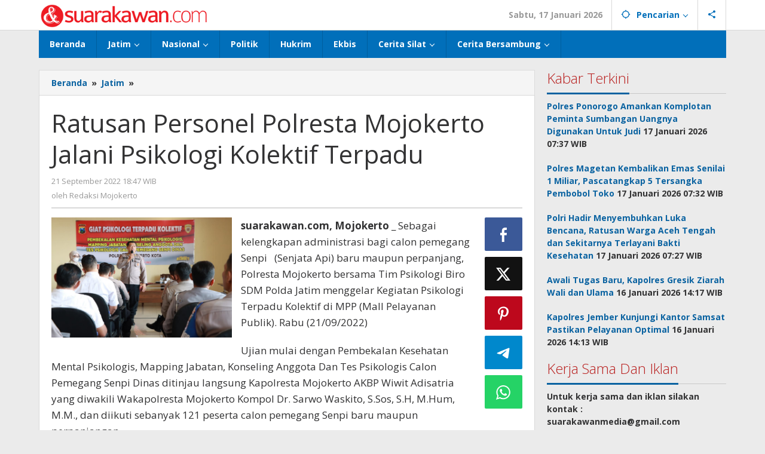

--- FILE ---
content_type: text/html; charset=UTF-8
request_url: https://suarakawan.com/ratusan-personel-polresta-mojokerto-jalani-psikologi-kolektif-terpadu/
body_size: 13866
content:
<!DOCTYPE html>
<html lang="id" itemscope itemtype="https://schema.org/BlogPosting">
<head itemscope="itemscope" itemtype="https://schema.org/WebSite">
<meta charset="UTF-8">
<meta name="viewport" content="width=device-width, initial-scale=1">
<link rel="profile" href="http://gmpg.org/xfn/11">

<title>Ratusan Personel Polresta Mojokerto Jalani Psikologi Kolektif Terpadu &#8211; SuaraKawan.com</title>
<meta name='robots' content='max-image-preview:large' />
	<style>img:is([sizes="auto" i], [sizes^="auto," i]) { contain-intrinsic-size: 3000px 1500px }</style>
	<link rel='dns-prefetch' href='//fonts.googleapis.com' />
<link rel='stylesheet' id='majalahpro-core-css' href='https://suarakawan.com/wp-content/plugins/majalahpro-core/css/majalahpro-core.css?ver=1.2.9' type='text/css' media='all' />
<link rel='stylesheet' id='majalahpro-fonts-css' href='https://fonts.googleapis.com/css?family=Open+Sans%3Aregular%2Citalic%2C700%2C300%26subset%3Dlatin%2C&#038;ver=1.3.0' type='text/css' media='all' />
<link rel='stylesheet' id='majalahpro-style-css' href='https://suarakawan.com/wp-content/themes/majalahpro-child/style.css?ver=1.3.0' type='text/css' media='all' />
<style id='majalahpro-style-inline-css' type='text/css'>
body{color:#323233;font-family:"Open Sans",arial,sans-serif;}kbd,a.button,button,.button,button.button,input[type="button"],input[type="reset"],input[type="submit"],#infinite-handle span,ol.comment-list li div.reply .comment-reply-link,#cancel-comment-reply-link,.tagcloud a,.tagcloud ul,ul.page-numbers li span.page-numbers,.prevnextpost-links a .prevnextpost,.page-links .page-link-number,.sidr,#navigationamp,.firstpage-title,.gmr-ajax-tab > li > a.js-tabs__title-active,.gmr-ajax-tab > li > a.js-tabs__title-active:focus,.gmr-ajax-tab > li > a.js-tabs__title-active:hover,#secondary-slider .splide__slide.is-active{background-color:#0b63a1;}#primary-menu .sub-menu-search,#primary-menu .sub-menu,#primary-menu .children,.gmr-ajax-loader{border-bottom-color:#0b63a1;}blockquote,a.button,button,.button,button.button,input[type="button"],input[type="reset"],input[type="submit"],.gmr-theme div.sharedaddy h3.sd-title:before,.bypostauthor > .comment-body,ol.comment-list li .comment-meta:after,.widget-title span{border-color:#0b63a1;}.gmr-meta-topic a,h3.widget-title,h3.related-title,.gmr-owl-carousel .gmr-slide-topic a,.gmr-module-slide-topic a{color:#b9201f;}#secondary-slider{border-top-color:#b9201f;}.gmr-owl-carousel .gmr-slide-topic a,.gmr-firstbox-content{border-color:#b9201f;}a{color:#0b63a1;}.gmr-secondmenu #primary-menu > li.page_item_has_children > a:after,.gmr-secondmenu #primary-menu > li.menu-item-has-children > a:after,.gmr-secondmenu #primary-menu .sub-menu-search > li.page_item_has_children > a:after,.gmr-secondmenu #primary-menu .sub-menu-search > li.menu-item-has-children > a:after,.gmr-secondmenu #primary-menu .sub-menu > li.page_item_has_children > a:after,.gmr-secondmenu #primary-menu .sub-menu > li.menu-item-has-children > a:after,.gmr-secondmenu #primary-menu .children > li.page_item_has_children > a:after,.gmr-secondmenu #primary-menu .children > li.menu-item-has-children > a:after{border-color:#0b63a1;}a:hover,a:focus,a:active{color:#0b63a1;}.gmr-topnavmenu #primary-menu > li.page_item_has_children:hover > a:after,.gmr-topnavmenu #primary-menu > li.menu-item-has-children:hover > a:after{border-color:#0b63a1;}.site-title a{color:#0b63a1;}.site-description{color:#999999;}.gmr-logo{margin-top:3px;}.gmr-menuwrap,.gmr-sticky .top-header.sticky-menu,.gmr-mainmenu #primary-menu .sub-menu,.gmr-mainmenu #primary-menu .children{background-color:#016fba;}#gmr-responsive-menu,.gmr-mainmenu #primary-menu > li > a{color:#ffffff;}.gmr-mainmenu #primary-menu > li.menu-border > a span,.gmr-mainmenu #primary-menu > li.page_item_has_children > a:after,.gmr-mainmenu #primary-menu > li.menu-item-has-children > a:after,.gmr-mainmenu #primary-menu .sub-menu-search > li.page_item_has_children > a:after,.gmr-mainmenu #primary-menu .sub-menu-search > li.menu-item-has-children > a:after,.gmr-mainmenu #primary-menu .sub-menu > li.page_item_has_children > a:after,.gmr-mainmenu #primary-menu .sub-menu > li.menu-item-has-children > a:after,.gmr-mainmenu #primary-menu .children > li.page_item_has_children > a:after,.gmr-mainmenu #primary-menu .children > li.menu-item-has-children > a:after{border-color:#ffffff;}#gmr-responsive-menu:hover,.gmr-mainmenu #primary-menu > li:hover > a,.gmr-mainmenu #primary-menu .current-menu-item > a,.gmr-mainmenu #primary-menu .current-menu-ancestor > a,.gmr-mainmenu #primary-menu .current_page_item > a,.gmr-mainmenu #primary-menu .current_page_ancestor > a,.gmr-mainmenu .search-trigger .gmr-icon:hover{color:#ffffff;}.gmr-mainmenu #primary-menu > li.menu-border:hover > a span,.gmr-mainmenu #primary-menu > li.menu-border.current-menu-item > a span,.gmr-mainmenu #primary-menu > li.menu-border.current-menu-ancestor > a span,.gmr-mainmenu #primary-menu > li.menu-border.current_page_item > a span,.gmr-mainmenu #primary-menu > li.menu-border.current_page_ancestor > a span,.gmr-mainmenu #primary-menu > li.page_item_has_children:hover > a:after,.gmr-mainmenu #primary-menu > li.menu-item-has-children:hover > a:after{border-color:#ffffff;}.gmr-mainmenu #primary-menu > li:hover > a,.gmr-mainmenu #primary-menu .current-menu-item > a,.gmr-mainmenu #primary-menu .current-menu-ancestor > a,.gmr-mainmenu #primary-menu .current_page_item > a,.gmr-mainmenu #primary-menu .current_page_ancestor > a{background-color:#0b63a1;}.gmr-topnavwrap{background-color:#ffffff;}#gmr-topnavresponsive-menu svg,.gmr-topnavmenu #primary-menu > li > a,.gmr-social-icon ul > li > a,.search-trigger .gmr-icon{color:#016fba;}.gmr-topnavmenu #primary-menu > li.menu-border > a span,.gmr-topnavmenu #primary-menu > li.page_item_has_children > a:after,.gmr-topnavmenu #primary-menu > li.menu-item-has-children > a:after,.gmr-topnavmenu #primary-menu .sub-menu-search > li.page_item_has_children > a:after,.gmr-topnavmenu #primary-menu .sub-menu-search > li.menu-item-has-children > a:after,.gmr-topnavmenu #primary-menu .sub-menu > li.page_item_has_children > a:after,.gmr-topnavmenu #primary-menu .sub-menu > li.menu-item-has-children > a:after,.gmr-topnavmenu #primary-menu .children > li.page_item_has_children > a:after,.gmr-topnavmenu #primary-menu .children > li.menu-item-has-children > a:after{border-color:#016fba;}#gmr-topnavresponsive-menu:hover,.gmr-topnavmenu #primary-menu > li:hover > a,.gmr-topnavmenu #primary-menu .current-menu-item > a,.gmr-topnavmenu #primary-menu .current-menu-ancestor > a,.gmr-topnavmenu #primary-menu .current_page_item > a,.gmr-topnavmenu #primary-menu .current_page_ancestor > a,.gmr-social-icon ul > li > a:hover{color:#0b63a1;}.gmr-topnavmenu #primary-menu > li.menu-border:hover > a span,.gmr-topnavmenu #primary-menu > li.menu-border.current-menu-item > a span,.gmr-topnavmenu #primary-menu > li.menu-border.current-menu-ancestor > a span,.gmr-topnavmenu #primary-menu > li.menu-border.current_page_item > a span,.gmr-topnavmenu #primary-menu > li.menu-border.current_page_ancestor > a span,.gmr-topnavmenu #primary-menu > li.page_item_has_children:hover > a:after,.gmr-topnavmenu #primary-menu > li.menu-item-has-children:hover > a:after{border-color:#0b63a1;}.page-title,.breadcrumbs,.gmr-authorbox,.module-slide-tabs,.related-title{background-color:#f5f5f5;}.site-main,.gmr-infinite-selector.gmr-related-infinite #gmr-main-load .item-infinite .item-box,.majalahpro-core-related-post .gmr-newinfinite{background-color:#ffffff;}h1,h2,h3,h4,h5,h6,.h1,.h2,.h3,.h4,.h5,.h6,.site-title,#gmr-responsive-menu,.gmr-mainmenu #primary-menu > li > a{font-family:"Open Sans",arial,sans-serif;}body,.gmr-gallery-related ul li,.gmr-module-posts ul li{font-weight:600;font-size:14px;}.entry-content-single{font-size:17px;}h1{font-size:30px;}h2{font-size:26px;}h3{font-size:24px;}h4{font-size:22px;}h5{font-size:20px;}h6{font-size:18px;}.widget-footer{background-color:#ffffff;}.site-footer{color:#323233;}.site-footer a{color:#999;}.site-footer a:hover{color:#999;}
</style>

<!-- OG: 3.3.3 --><link rel="image_src" href="https://suarakawan.com/wp-content/uploads/2021/07/IMG-20210706-WA0012.jpg"><meta name="msapplication-TileImage" content="https://suarakawan.com/wp-content/uploads/2021/07/IMG-20210706-WA0012.jpg">
<meta property="og:image" content="https://suarakawan.com/wp-content/uploads/2021/07/IMG-20210706-WA0012.jpg"><meta property="og:image:secure_url" content="https://suarakawan.com/wp-content/uploads/2021/07/IMG-20210706-WA0012.jpg"><meta property="og:image:width" content="1280"><meta property="og:image:height" content="720"><meta property="og:image:alt" content="IMG-20210706-WA0012"><meta property="og:image:type" content="image/jpeg"><meta property="og:description" content="suarakawan.com, Mojokerto _ Sebagai kelengkapan administrasi bagi calon pemegang Senpi   (Senjata Api) baru maupun perpanjang, Polresta Mojokerto bersama Tim Psikologi Biro SDM Polda Jatim menggelar Kegiatan Psikologi Terpadu Kolektif di MPP (Mall Pelayanan Publik). Rabu (21/09/2022) Ujian mulai dengan Pembekalan Kesehatan Mental Psikologis, Mapping Jabatan, Konseling Anggota Dan Tes Psikologis Calon Pemegang Senpi Dinas ditinjau langsung..."><meta property="og:type" content="article"><meta property="og:locale" content="id"><meta property="og:site_name" content="SuaraKawan.com"><meta property="og:title" content="Ratusan Personel Polresta Mojokerto Jalani Psikologi Kolektif Terpadu"><meta property="og:url" content="https://suarakawan.com/ratusan-personel-polresta-mojokerto-jalani-psikologi-kolektif-terpadu/"><meta property="og:updated_time" content="2022-09-21T18:47:33+07:00">
<meta property="article:published_time" content="2022-09-21T11:47:33+00:00"><meta property="article:modified_time" content="2022-09-21T11:47:33+00:00"><meta property="article:section" content="Jatim"><meta property="article:section" content="Mojokerto"><meta property="article:author:first_name" content="Redaksi"><meta property="article:author:last_name" content="Mojokerto"><meta property="article:author:username" content="Redaksi Mojokerto">
<meta property="twitter:partner" content="ogwp"><meta property="twitter:card" content="summary_large_image"><meta property="twitter:image" content="https://suarakawan.com/wp-content/uploads/2021/07/IMG-20210706-WA0012.jpg"><meta property="twitter:image:alt" content="IMG-20210706-WA0012"><meta property="twitter:title" content="Ratusan Personel Polresta Mojokerto Jalani Psikologi Kolektif Terpadu"><meta property="twitter:description" content="suarakawan.com, Mojokerto _ Sebagai kelengkapan administrasi bagi calon pemegang Senpi   (Senjata Api) baru maupun perpanjang, Polresta Mojokerto bersama Tim Psikologi Biro SDM Polda Jatim..."><meta property="twitter:url" content="https://suarakawan.com/ratusan-personel-polresta-mojokerto-jalani-psikologi-kolektif-terpadu/">
<meta itemprop="image" content="https://suarakawan.com/wp-content/uploads/2021/07/IMG-20210706-WA0012.jpg"><meta itemprop="name" content="Ratusan Personel Polresta Mojokerto Jalani Psikologi Kolektif Terpadu"><meta itemprop="description" content="suarakawan.com, Mojokerto _ Sebagai kelengkapan administrasi bagi calon pemegang Senpi   (Senjata Api) baru maupun perpanjang, Polresta Mojokerto bersama Tim Psikologi Biro SDM Polda Jatim menggelar Kegiatan Psikologi Terpadu Kolektif di MPP (Mall Pelayanan Publik). Rabu (21/09/2022) Ujian mulai dengan Pembekalan Kesehatan Mental Psikologis, Mapping Jabatan, Konseling Anggota Dan Tes Psikologis Calon Pemegang Senpi Dinas ditinjau langsung..."><meta itemprop="datePublished" content="2022-09-21"><meta itemprop="dateModified" content="2022-09-21T11:47:33+00:00"><meta itemprop="author" content="Redaksi Mojokerto">
<meta property="profile:first_name" content="Redaksi"><meta property="profile:last_name" content="Mojokerto"><meta property="profile:username" content="Redaksi Mojokerto">
<!-- /OG -->

<link rel="canonical" href="https://suarakawan.com/ratusan-personel-polresta-mojokerto-jalani-psikologi-kolektif-terpadu/" />
<link rel="alternate" title="oEmbed (JSON)" type="application/json+oembed" href="https://suarakawan.com/wp-json/oembed/1.0/embed?url=https%3A%2F%2Fsuarakawan.com%2Fratusan-personel-polresta-mojokerto-jalani-psikologi-kolektif-terpadu%2F" />
<link rel="alternate" title="oEmbed (XML)" type="text/xml+oembed" href="https://suarakawan.com/wp-json/oembed/1.0/embed?url=https%3A%2F%2Fsuarakawan.com%2Fratusan-personel-polresta-mojokerto-jalani-psikologi-kolektif-terpadu%2F&#038;format=xml" />
<link rel="pingback" href="https://suarakawan.com/xmlrpc.php"><link rel="icon" href="https://suarakawan.com/wp-content/uploads/2024/11/cropped-logo2-32x32.png" sizes="32x32" />
<link rel="icon" href="https://suarakawan.com/wp-content/uploads/2024/11/cropped-logo2-192x192.png" sizes="192x192" />
<link rel="apple-touch-icon" href="https://suarakawan.com/wp-content/uploads/2024/11/cropped-logo2-180x180.png" />
<meta name="msapplication-TileImage" content="https://suarakawan.com/wp-content/uploads/2024/11/cropped-logo2-270x270.png" />
</head>

<body class="wp-singular post-template-default single single-post postid-216211 single-format-standard wp-theme-majalahpro wp-child-theme-majalahpro-child gmr-theme idtheme kentooz gmr-sticky group-blog" itemscope="itemscope" itemtype="https://schema.org/WebPage">
<a class="skip-link screen-reader-text" href="#main">Lewati ke konten</a>

<div class="top-header-second">
	<div class="gmr-topnavwrap clearfix">
		<div class="container">
			<div class="gmr-list-table">
				<div class="gmr-table-row">
					<div class="gmr-table-cell gmr-table-logo">
						<div class="gmr-mobilelogo">
							<div class="gmr-logo"><a href="https://suarakawan.com/" class="custom-logo-link" itemprop="url" title="SuaraKawan.com"><img src="https://suarakawan.com/wp-content/uploads/2024/11/logo2.png" alt="SuaraKawan.com" title="SuaraKawan.com" /></a></div>						</div>
					</div>
					<div class="gmr-table-cell gmr-table-menu">
													<a id="gmr-topnavresponsive-menu" href="#menus" title="Menus" rel="nofollow"><svg xmlns="http://www.w3.org/2000/svg" xmlns:xlink="http://www.w3.org/1999/xlink" aria-hidden="true" role="img" style="vertical-align: -0.125em;" width="1em" height="1em" preserveAspectRatio="xMidYMid meet" viewBox="0 0 24 24"><path d="M3 18h18v-2H3v2zm0-5h18v-2H3v2zm0-7v2h18V6H3z" fill="currentColor"/></svg></a>
							<div class="close-topnavmenu-wrap"><a id="close-topnavmenu-button" rel="nofollow" href="#"><svg xmlns="http://www.w3.org/2000/svg" xmlns:xlink="http://www.w3.org/1999/xlink" aria-hidden="true" role="img" width="1em" height="1em" preserveAspectRatio="xMidYMid meet" viewBox="0 0 24 24"><g fill="currentColor"><path d="M12 2a10 10 0 1 0 10 10A10 10 0 0 0 12 2zm0 18a8 8 0 1 1 8-8a8 8 0 0 1-8 8z"/><path d="M14.71 9.29a1 1 0 0 0-1.42 0L12 10.59l-1.29-1.3a1 1 0 0 0-1.42 1.42l1.3 1.29l-1.3 1.29a1 1 0 0 0 0 1.42a1 1 0 0 0 1.42 0l1.29-1.3l1.29 1.3a1 1 0 0 0 1.42 0a1 1 0 0 0 0-1.42L13.41 12l1.3-1.29a1 1 0 0 0 0-1.42z"/></g></svg></a></div>
							<nav id="site-navigation" class="gmr-topnavmenu pull-right" role="navigation" itemscope="itemscope" itemtype="https://schema.org/SiteNavigationElement">
								<ul id="primary-menu" class="menu"><li class="menu-item menu-item-type-custom menu-item-object-custom menu-item-object-date"><span class="gmr-top-date" data-lang="id">&nbsp;</span></li><li class="menu-item menu-item-type-custom menu-item-object-custom menu-item-has-children gmr-search"><a href="#" title="Pencarian" rel="nofollow" itemprop="url"><svg xmlns="http://www.w3.org/2000/svg" xmlns:xlink="http://www.w3.org/1999/xlink" aria-hidden="true" role="img" style="vertical-align: -0.125em;" width="1em" height="1em" preserveAspectRatio="xMidYMid meet" viewBox="0 0 24 24"><path d="M20.94 11A8.994 8.994 0 0 0 13 3.06V1h-2v2.06A8.994 8.994 0 0 0 3.06 11H1v2h2.06A8.994 8.994 0 0 0 11 20.94V23h2v-2.06A8.994 8.994 0 0 0 20.94 13H23v-2h-2.06zM12 19c-3.87 0-7-3.13-7-7s3.13-7 7-7s7 3.13 7 7s-3.13 7-7 7z" fill="currentColor"/></svg><span itemprop="name">Pencarian</span></a><ul class="sub-menu-search"><li id="menu-item-search" class="menu-item menu-item-type-custom menu-item-object-custom menu-item-search"><form method="get" class="gmr-searchform searchform" action="https://suarakawan.com/"><input type="text" name="s" id="s" placeholder="Pencarian" /></form></li></ul></li>
					<li class="menu-item menu-item-type-custom menu-item-object-custom gmr-social-menu">
						<a href="#" title="Social Network" rel="nofollow" class="gmr-social-mainlink" itemprop="url">
							<svg xmlns="http://www.w3.org/2000/svg" xmlns:xlink="http://www.w3.org/1999/xlink" aria-hidden="true" role="img" style="vertical-align: -0.125em;" width="1em" height="1em" preserveAspectRatio="xMidYMid meet" viewBox="0 0 24 24"><path d="M18 16.08c-.76 0-1.44.3-1.96.77L8.91 12.7c.05-.23.09-.46.09-.7s-.04-.47-.09-.7l7.05-4.11c.54.5 1.25.81 2.04.81c1.66 0 3-1.34 3-3s-1.34-3-3-3s-3 1.34-3 3c0 .24.04.47.09.7L8.04 9.81C7.5 9.31 6.79 9 6 9c-1.66 0-3 1.34-3 3s1.34 3 3 3c.79 0 1.5-.31 2.04-.81l7.12 4.16c-.05.21-.08.43-.08.65c0 1.61 1.31 2.92 2.92 2.92c1.61 0 2.92-1.31 2.92-2.92s-1.31-2.92-2.92-2.92z" fill="currentColor"/></svg>
						</a><ul class="sub-menu"><li class="menu-item menu-item-type-custom menu-item-object-custom menu-item-social-network"><a href="https://suarakawan.com/feed/" title="RSS" class="rss" target="_blank" rel="nofollow"><svg xmlns="http://www.w3.org/2000/svg" xmlns:xlink="http://www.w3.org/1999/xlink" aria-hidden="true" role="img" width="1em" height="1em" preserveAspectRatio="xMidYMid meet" viewBox="0 0 20 20"><path d="M14.92 18H18C18 9.32 10.82 2.25 2 2.25v3.02c7.12 0 12.92 5.71 12.92 12.73zm-5.44 0h3.08C12.56 12.27 7.82 7.6 2 7.6v3.02c2 0 3.87.77 5.29 2.16A7.292 7.292 0 0 1 9.48 18zm-5.35-.02c1.17 0 2.13-.93 2.13-2.09c0-1.15-.96-2.09-2.13-2.09c-1.18 0-2.13.94-2.13 2.09c0 1.16.95 2.09 2.13 2.09z" fill="currentColor"/></svg>RSS</a></li></ul></li></ul>							</nav><!-- #site-navigation -->
											</div>
				</div>
			</div>
					</div>
	</div>
</div>


	<header id="masthead" class="site-header" role="banner" itemscope="itemscope" itemtype="https://schema.org/WPHeader">
		<div class="top-header">
			<div class="container">
				<div class="gmr-menuwrap clearfix">
					<nav id="site-navigation" class="gmr-mainmenu" role="navigation" itemscope="itemscope" itemtype="https://schema.org/SiteNavigationElement">
						<ul id="primary-menu" class="menu"><li id="menu-item-194693" class="menu-item menu-item-type-custom menu-item-object-custom menu-item-home menu-item-194693"><a href="https://suarakawan.com/" itemprop="url"><span itemprop="name">Beranda</span></a></li>
<li id="menu-item-158354" class="menu-item menu-item-type-taxonomy menu-item-object-category current-post-ancestor current-menu-parent current-post-parent menu-item-has-children menu-item-158354"><a href="https://suarakawan.com/category/pemprov-jatim/" itemprop="url"><span itemprop="name">Jatim</span></a>
<ul class="sub-menu">
	<li id="menu-item-158353" class="menu-item menu-item-type-taxonomy menu-item-object-category menu-item-158353"><a href="https://suarakawan.com/category/surabaya/" itemprop="url"><span itemprop="name">Surabaya</span></a></li>
	<li id="menu-item-246170" class="menu-item menu-item-type-taxonomy menu-item-object-category menu-item-246170"><a href="https://suarakawan.com/category/malang/" itemprop="url"><span itemprop="name">Malang</span></a></li>
	<li id="menu-item-166675" class="menu-item menu-item-type-taxonomy menu-item-object-category menu-item-166675"><a href="https://suarakawan.com/category/gresik/" itemprop="url"><span itemprop="name">Gresik</span></a></li>
	<li id="menu-item-158355" class="menu-item menu-item-type-taxonomy menu-item-object-category menu-item-158355"><a href="https://suarakawan.com/category/sidoarjo/" itemprop="url"><span itemprop="name">Sidoarjo</span></a></li>
	<li id="menu-item-158957" class="menu-item menu-item-type-taxonomy menu-item-object-category menu-item-158957"><a href="https://suarakawan.com/category/kediri-tulungagung-blitar-trenggalek-nganjuk/" itemprop="url"><span itemprop="name">Trenggalek</span></a></li>
	<li id="menu-item-161318" class="menu-item menu-item-type-taxonomy menu-item-object-category current-post-ancestor current-menu-parent current-post-parent menu-item-161318"><a href="https://suarakawan.com/category/mojokerto/" itemprop="url"><span itemprop="name">Mojokerto</span></a></li>
	<li id="menu-item-188803" class="menu-item menu-item-type-taxonomy menu-item-object-category menu-item-188803"><a href="https://suarakawan.com/category/pasuruan/" itemprop="url"><span itemprop="name">Pasuruan</span></a></li>
</ul>
</li>
<li id="menu-item-222186" class="menu-item menu-item-type-taxonomy menu-item-object-category menu-item-has-children menu-item-222186"><a href="https://suarakawan.com/category/nasional/" itemprop="url"><span itemprop="name">Nasional</span></a>
<ul class="sub-menu">
	<li id="menu-item-246169" class="menu-item menu-item-type-taxonomy menu-item-object-category menu-item-246169"><a href="https://suarakawan.com/category/jakarta/" itemprop="url"><span itemprop="name">Jakarta</span></a></li>
</ul>
</li>
<li id="menu-item-158356" class="menu-item menu-item-type-taxonomy menu-item-object-category menu-item-158356"><a href="https://suarakawan.com/category/politik/" itemprop="url"><span itemprop="name">Politik</span></a></li>
<li id="menu-item-246171" class="menu-item menu-item-type-taxonomy menu-item-object-category menu-item-246171"><a href="https://suarakawan.com/category/hukrim/" itemprop="url"><span itemprop="name">Hukrim</span></a></li>
<li id="menu-item-222185" class="menu-item menu-item-type-taxonomy menu-item-object-category menu-item-222185"><a href="https://suarakawan.com/category/ekbis/" itemprop="url"><span itemprop="name">Ekbis</span></a></li>
<li id="menu-item-163461" class="menu-item menu-item-type-custom menu-item-object-custom menu-item-has-children menu-item-163461"><a href="#" itemprop="url"><span itemprop="name">Cerita Silat</span></a>
<ul class="sub-menu">
	<li id="menu-item-177642" class="menu-item menu-item-type-taxonomy menu-item-object-category menu-item-has-children menu-item-177642"><a href="https://suarakawan.com/category/toh-kuning-benteng-terakhir-kertajaya/" itemprop="url"><span itemprop="name">Toh Kuning &#8211; Benteng Terakhir Kertajaya</span></a>
	<ul class="sub-menu">
		<li id="menu-item-177645" class="menu-item menu-item-type-taxonomy menu-item-object-category menu-item-177645"><a href="https://suarakawan.com/category/toh-kuning-benteng-terakhir-kertajaya/bab-1-jalur-banengan/" itemprop="url"><span itemprop="name">Bab 1 Jalur Banengan</span></a></li>
		<li id="menu-item-177646" class="menu-item menu-item-type-taxonomy menu-item-object-category menu-item-177646"><a href="https://suarakawan.com/category/toh-kuning-benteng-terakhir-kertajaya/sampai-jumpa-ken-arok/" itemprop="url"><span itemprop="name">Bab 2 Sampai Jumpa, Ken Arok!</span></a></li>
		<li id="menu-item-177647" class="menu-item menu-item-type-taxonomy menu-item-object-category menu-item-177647"><a href="https://suarakawan.com/category/toh-kuning-benteng-terakhir-kertajaya/bab-3-bergabung/" itemprop="url"><span itemprop="name">Bab 3 Bergabung</span></a></li>
		<li id="menu-item-199162" class="menu-item menu-item-type-taxonomy menu-item-object-category menu-item-199162"><a href="https://suarakawan.com/category/toh-kuning-benteng-terakhir-kertajaya/bab-4-perwira/" itemprop="url"><span itemprop="name">Bab 4 Perwira</span></a></li>
		<li id="menu-item-199163" class="menu-item menu-item-type-taxonomy menu-item-object-category menu-item-199163"><a href="https://suarakawan.com/category/toh-kuning-benteng-terakhir-kertajaya/bab-5-siasat-ken-arok/" itemprop="url"><span itemprop="name">Bab 5 Siasat Ken Arok</span></a></li>
		<li id="menu-item-199164" class="menu-item menu-item-type-taxonomy menu-item-object-category menu-item-199164"><a href="https://suarakawan.com/category/toh-kuning-benteng-terakhir-kertajaya/bab-6-pengepungan/" itemprop="url"><span itemprop="name">Bab 6 Pengepungan</span></a></li>
		<li id="menu-item-199165" class="menu-item menu-item-type-taxonomy menu-item-object-category menu-item-199165"><a href="https://suarakawan.com/category/toh-kuning-benteng-terakhir-kertajaya/bab-7-gerbang-pasukan-khusus/" itemprop="url"><span itemprop="name">Bab 7 Gerbang Pasukan Khusus</span></a></li>
		<li id="menu-item-199166" class="menu-item menu-item-type-taxonomy menu-item-object-category menu-item-199166"><a href="https://suarakawan.com/category/toh-kuning-benteng-terakhir-kertajaya/bab-8-tanah-larangan/" itemprop="url"><span itemprop="name">Bab 8 Tanah Larangan</span></a></li>
		<li id="menu-item-199167" class="menu-item menu-item-type-taxonomy menu-item-object-category menu-item-199167"><a href="https://suarakawan.com/category/toh-kuning-benteng-terakhir-kertajaya/bab-9-penyelamatan/" itemprop="url"><span itemprop="name">Bab 9 Penyelamatan</span></a></li>
	</ul>
</li>
	<li id="menu-item-163462" class="menu-item menu-item-type-taxonomy menu-item-object-category menu-item-has-children menu-item-163462"><a href="https://suarakawan.com/category/langit-hitam-majapahit/" itemprop="url"><span itemprop="name">Langit Hitam Majapahit</span></a>
	<ul class="sub-menu">
		<li id="menu-item-163464" class="menu-item menu-item-type-taxonomy menu-item-object-category menu-item-163464"><a href="https://suarakawan.com/category/langit-hitam-majapahit/bab-1-menuju-kotaraja/" itemprop="url"><span itemprop="name">Bab 1 Menuju Kotaraja</span></a></li>
		<li id="menu-item-176178" class="menu-item menu-item-type-taxonomy menu-item-object-category menu-item-176178"><a href="https://suarakawan.com/category/langit-hitam-majapahit/bab-2-matahari-majapahit/" itemprop="url"><span itemprop="name">Bab 2 Matahari Majapahit</span></a></li>
		<li id="menu-item-176179" class="menu-item menu-item-type-taxonomy menu-item-object-category menu-item-176179"><a href="https://suarakawan.com/category/langit-hitam-majapahit/bab-3-di-bawah-panji-majapahit/" itemprop="url"><span itemprop="name">Bab 3 Di Bawah Panji Majapahit</span></a></li>
		<li id="menu-item-176180" class="menu-item menu-item-type-taxonomy menu-item-object-category menu-item-176180"><a href="https://suarakawan.com/category/langit-hitam-majapahit/bab-4-gunung-semar/" itemprop="url"><span itemprop="name">Bab 4 Gunung Semar</span></a></li>
		<li id="menu-item-176181" class="menu-item menu-item-type-taxonomy menu-item-object-category menu-item-176181"><a href="https://suarakawan.com/category/langit-hitam-majapahit/bab-5-tiga-orang/" itemprop="url"><span itemprop="name">Bab 5 Tiga Orang</span></a></li>
		<li id="menu-item-176182" class="menu-item menu-item-type-taxonomy menu-item-object-category menu-item-176182"><a href="https://suarakawan.com/category/langit-hitam-majapahit/bab-6-wringin-anom/" itemprop="url"><span itemprop="name">Bab 6 Wringin Anom</span></a></li>
		<li id="menu-item-176183" class="menu-item menu-item-type-taxonomy menu-item-object-category menu-item-176183"><a href="https://suarakawan.com/category/langit-hitam-majapahit/pemberontakan-senyap-bondan/" itemprop="url"><span itemprop="name">Bab 7 Pemberontakan Senyap</span></a></li>
		<li id="menu-item-177641" class="menu-item menu-item-type-taxonomy menu-item-object-category menu-item-177641"><a href="https://suarakawan.com/category/langit-hitam-majapahit/bab-8-siasat-gajah-mada/" itemprop="url"><span itemprop="name">Bab 8 Siasat Gajah Mada</span></a></li>
		<li id="menu-item-195197" class="menu-item menu-item-type-taxonomy menu-item-object-category menu-item-195197"><a href="https://suarakawan.com/category/langit-hitam-majapahit/bab-9-penculikan/" itemprop="url"><span itemprop="name">Bab 9 Rawa-rawa</span></a></li>
		<li id="menu-item-195191" class="menu-item menu-item-type-taxonomy menu-item-object-category menu-item-195191"><a href="https://suarakawan.com/category/langit-hitam-majapahit/bab-10-malam-penumpasan/" itemprop="url"><span itemprop="name">Bab 10 Malam Penumpasan</span></a></li>
		<li id="menu-item-195192" class="menu-item menu-item-type-taxonomy menu-item-object-category menu-item-195192"><a href="https://suarakawan.com/category/langit-hitam-majapahit/bab-11-bulak-banteng/" itemprop="url"><span itemprop="name">Bab 11 Bulak Banteng</span></a></li>
		<li id="menu-item-195193" class="menu-item menu-item-type-taxonomy menu-item-object-category menu-item-195193"><a href="https://suarakawan.com/category/langit-hitam-majapahit/bab-12-persiapan/" itemprop="url"><span itemprop="name">Bab 12 Persiapan</span></a></li>
		<li id="menu-item-195194" class="menu-item menu-item-type-taxonomy menu-item-object-category menu-item-195194"><a href="https://suarakawan.com/category/langit-hitam-majapahit/bab-13-rencana-lain/" itemprop="url"><span itemprop="name">Bab 13 Rencana Lain</span></a></li>
		<li id="menu-item-195195" class="menu-item menu-item-type-taxonomy menu-item-object-category menu-item-195195"><a href="https://suarakawan.com/category/langit-hitam-majapahit/bab-14-pertempuran-hari-pertama/" itemprop="url"><span itemprop="name">Bab 14 Pertempuran Hari Pertama</span></a></li>
		<li id="menu-item-195196" class="menu-item menu-item-type-taxonomy menu-item-object-category menu-item-195196"><a href="https://suarakawan.com/category/langit-hitam-majapahit/bab-15-pertempuran-hari-kedua/" itemprop="url"><span itemprop="name">Bab 15 Pertempuran Hari Kedua</span></a></li>
	</ul>
</li>
	<li id="menu-item-163463" class="menu-item menu-item-type-taxonomy menu-item-object-category menu-item-has-children menu-item-163463"><a href="https://suarakawan.com/category/pangeran-benawa/" itemprop="url"><span itemprop="name">Penaklukan Panarukan</span></a>
	<ul class="sub-menu">
		<li id="menu-item-163465" class="menu-item menu-item-type-taxonomy menu-item-object-category menu-item-163465"><a href="https://suarakawan.com/category/pangeran-benawa/rencana-penaklukan/" itemprop="url"><span itemprop="name">Bab 1 Rencana Penaklukan</span></a></li>
		<li id="menu-item-163466" class="menu-item menu-item-type-taxonomy menu-item-object-category menu-item-163466"><a href="https://suarakawan.com/category/pangeran-benawa/bab-2-sabuk-inten/" itemprop="url"><span itemprop="name">Bab 2 Sabuk Inten</span></a></li>
		<li id="menu-item-163467" class="menu-item menu-item-type-taxonomy menu-item-object-category menu-item-163467"><a href="https://suarakawan.com/category/pangeran-benawa/bab-3-pangeran-benawa/" itemprop="url"><span itemprop="name">Bab 3 Pangeran Benawa</span></a></li>
		<li id="menu-item-163468" class="menu-item menu-item-type-taxonomy menu-item-object-category menu-item-163468"><a href="https://suarakawan.com/category/pangeran-benawa/kabut-di-tengah-malam/" itemprop="url"><span itemprop="name">Bab 4 Kabut di Tengah Malam</span></a></li>
		<li id="menu-item-195186" class="menu-item menu-item-type-taxonomy menu-item-object-category menu-item-195186"><a href="https://suarakawan.com/category/pangeran-benawa/bab-5-berhitung/" itemprop="url"><span itemprop="name">Bab 5 Berhitung</span></a></li>
		<li id="menu-item-195187" class="menu-item menu-item-type-taxonomy menu-item-object-category menu-item-195187"><a href="https://suarakawan.com/category/pangeran-benawa/bab-6-lembah-merbabu/" itemprop="url"><span itemprop="name">Bab 6 Lembah Merbabu</span></a></li>
		<li id="menu-item-195188" class="menu-item menu-item-type-taxonomy menu-item-object-category menu-item-195188"><a href="https://suarakawan.com/category/pangeran-benawa/bab-7-wedhus-gembel/" itemprop="url"><span itemprop="name">Bab 7 Wedhus Gembel</span></a></li>
		<li id="menu-item-195189" class="menu-item menu-item-type-taxonomy menu-item-object-category menu-item-195189"><a href="https://suarakawan.com/category/pangeran-benawa/bab-8-gerbang-demak/" itemprop="url"><span itemprop="name">Bab 8 Gerbang Demak</span></a></li>
		<li id="menu-item-195190" class="menu-item menu-item-type-taxonomy menu-item-object-category menu-item-195190"><a href="https://suarakawan.com/category/pangeran-benawa/bab-9-panarukan/" itemprop="url"><span itemprop="name">Bab 9 Pertempuran Panarukan</span></a></li>
	</ul>
</li>
</ul>
</li>
<li id="menu-item-161728" class="menu-item menu-item-type-custom menu-item-object-custom menu-item-has-children menu-item-161728"><a href="#" itemprop="url"><span itemprop="name">Cerita Bersambung</span></a>
<ul class="sub-menu">
	<li id="menu-item-161729" class="menu-item menu-item-type-taxonomy menu-item-object-category menu-item-has-children menu-item-161729"><a href="https://suarakawan.com/category/sang-maharani/" itemprop="url"><span itemprop="name">Sang Maharani</span></a>
	<ul class="sub-menu">
		<li id="menu-item-161730" class="menu-item menu-item-type-taxonomy menu-item-object-category menu-item-161730"><a href="https://suarakawan.com/category/sang-maharani/bab-1-bulan-telanjang/" itemprop="url"><span itemprop="name">Bab 1 Bulan Telanjang</span></a></li>
		<li id="menu-item-199375" class="menu-item menu-item-type-taxonomy menu-item-object-category menu-item-199375"><a href="https://suarakawan.com/category/sang-maharani/bab-2-nir-wuk-tanpa-jalu/" itemprop="url"><span itemprop="name">Bab 2 Nir Wuk Tanpa Jalu</span></a></li>
	</ul>
</li>
</ul>
</li>
</ul>					</nav><!-- #site-navigation -->
				</div>
			</div>
		</div><!-- .top-header -->
	</header><!-- #masthead -->

				<div class="container">
				<div class="gmr-secondmenuwrap clearfix">
					<nav id="site-navigation" class="gmr-secondmenu" role="navigation" itemscope="itemscope" itemtype="https://schema.org/SiteNavigationElement">
											</nav><!-- #site-navigation -->
				</div>
			</div>
		
<div class="site inner-wrap" id="site-container">
	
	<div id="content" class="gmr-content">

		
		<div class="container">

			<div class="row">

<div id="primary" class="content-area col-md-content">

			<div class="breadcrumbs" itemscope itemtype="https://schema.org/BreadcrumbList">
				<div class="container">
																												<span class="first-item" itemprop="itemListElement" itemscope itemtype="https://schema.org/ListItem">
										<a itemscope itemtype="https://schema.org/WebPage" itemprop="item" itemid="https://suarakawan.com/" href="https://suarakawan.com/">
											<span itemprop="name">Beranda</span>
										</a>
										<span itemprop="position" content="1"></span>
									</span>
														<span class="separator">&raquo;</span>
																																<span class="0-item" itemprop="itemListElement" itemscope itemtype="https://schema.org/ListItem">
									<a itemscope itemtype="https://schema.org/WebPage" itemprop="item" itemid="https://suarakawan.com/category/pemprov-jatim/" href="https://suarakawan.com/category/pemprov-jatim/">
										<span itemprop="name">Jatim</span>
									</a>
									<span itemprop="position" content="2"></span>
								</span>
														<span class="separator">&raquo;</span>
																								<span class="last-item screen-reader-text" itemscope itemtype="https://schema.org/ListItem">
								<span itemprop="name">Ratusan Personel Polresta Mojokerto Jalani Psikologi Kolektif Terpadu</span>
								<span itemprop="position" content="3"></span>
							</span>
																</div>
			</div>
			
	<main id="main" class="site-main-single" role="main">

	
<article id="post-216211" class="post-216211 post type-post status-publish format-standard hentry category-pemprov-jatim category-mojokerto" itemscope="itemscope" itemtype="https://schema.org/CreativeWork">

	<div class="gmr-box-content site-main gmr-single">
				<header class="entry-header">
			<h1 class="entry-title" itemprop="headline">Ratusan Personel Polresta Mojokerto Jalani Psikologi Kolektif Terpadu</h1>			<div class="gmr-metacontent"><span class="posted-on"><time class="entry-date published updated" itemprop="dateModified" datetime="2022-09-21T18:47:33+07:00">21 September 2022 18:47 WIB </time></span><span class="screen-reader-text">oleh <span class="entry-author vcard screen-reader-text" itemprop="author" itemscope="itemscope" itemtype="https://schema.org/person"><a class="url fn n" href="https://suarakawan.com/author/mojokerto/" title="Tautan ke: Redaksi Mojokerto" itemprop="url"><span itemprop="name">Redaksi Mojokerto</span></a></span></span></div><div class="gmr-metacontent"><span class="posted-on">oleh <span class="entry-author vcard" itemprop="author" itemscope="itemscope" itemtype="https://schema.org/person"><a class="url fn n" href="https://suarakawan.com/author/mojokerto/" title="Tautan ke: Redaksi Mojokerto" itemprop="url"><span itemprop="name">Redaksi Mojokerto</span></a></span></span></div>
		</header><!-- .entry-header -->

		<div class="row"><div class="col-md-sgl-m">
			<div class="entry-content entry-content-single" itemprop="text">
				<p><strong><img fetchpriority="high" decoding="async" class=" wp-image-179272 alignleft" src="https://jatimbangkit.com/wp-content/uploads/2022/09/WhatsApp-Image-2022-09-21-at-18.40.37.jpeg" alt="" width="302" height="201" />suarakawan.com, Mojokerto </strong>_ Sebagai kelengkapan administrasi bagi calon pemegang Senpi   (Senjata Api) baru maupun perpanjang, Polresta Mojokerto bersama Tim Psikologi Biro SDM Polda Jatim menggelar Kegiatan Psikologi Terpadu Kolektif di MPP (Mall Pelayanan Publik). Rabu (21/09/2022)</p>
<p>Ujian mulai dengan Pembekalan Kesehatan Mental Psikologis, Mapping Jabatan, Konseling Anggota Dan Tes Psikologis Calon Pemegang Senpi Dinas ditinjau langsung Kapolresta Mojokerto AKBP Wiwit Adisatria yang diwakili Wakapolresta Mojokerto Kompol Dr. Sarwo Waskito, S.Sos, S.H, M.Hum, M.M., dan diikuti sebanyak 121 peserta calon pemegang Senpi baru maupun perpanjangan.</p>
<p><strong><img decoding="async" class="aligncenter  wp-image-179273" src="https://jatimbangkit.com/wp-content/uploads/2022/09/WhatsApp-Image-2022-09-21-at-18.40.37-1.jpeg" alt="" width="233" height="155" /></strong></p>
<p>Polresta Mojokerto menghadirkan Tim Biro SDM Polda Jatim AKP Baktiar Teguh Agus Widodo, S.Psi., M.H., selaku Kasubbagpsipers Bagpsi Biro SDM Polda Jatim didampingi Psikolog Kepolisian Pertama TK II Biro SDM Polda Jatim Penata Nur Wiranti, S.Psi.</p>
<p><strong><img decoding="async" class=" wp-image-179274 alignright" src="https://jatimbangkit.com/wp-content/uploads/2022/09/WhatsApp-Image-2022-09-21-at-18.40.38.jpeg" alt="" width="206" height="137" /></strong></p>
<p>Kasi Humas Polresta Mojokerto IPTU MK Umam menjelaskan, “dalam kegiatan kali ini dibagi menjadi 4, yakni 104 peserta mengikuti tes psikologi, 7 peserta Mapping Jabatan Perwira, 4 peserta mengikuti Wajib konseling Hasil nilai pengisian e-mental dan yang terakhir 6 peserta mengikuti konseling pembekalan kesehatan mental psikologi,” Ucapnya</p>
<p>Masih kata Kasi Humas, “Selain untuk mengantisipasi penyalahgunaan senjata api dilingkungan Polri khususnya dilingkungan Polresta Mojokerto tes psikologi ini juga merupakan syarat mutlak bagi semua calon pemegang senjata api. Dalam tes psikologi ini kita juga bisa menilai kecerdasan dan kepribadian (pengendalian diri dan kestabilan emosi) diri kita pribadi.” Jelasnya. (MK/RH)</p>
			</div><!-- .entry-content -->

			<footer class="entry-footer">
				<div class="gmr-metacontent"><span class="posted-on">oleh <span class="entry-author vcard" itemprop="author" itemscope="itemscope" itemtype="https://schema.org/person"><a class="url fn n" href="https://suarakawan.com/author/mojokerto/" title="Tautan ke: Redaksi Mojokerto" itemprop="url"><span itemprop="name">Redaksi Mojokerto</span></a></span></span></div><ul class="footer-social-icon"><li class="social-text">Ikuti Kami Pada</li><li><a href="https://suarakawan.com/feed/" title="RSS" class="rss" target="_blank" rel="nofollow"><svg xmlns="http://www.w3.org/2000/svg" xmlns:xlink="http://www.w3.org/1999/xlink" aria-hidden="true" role="img" width="1em" height="1em" preserveAspectRatio="xMidYMid meet" viewBox="0 0 20 20"><path d="M14.92 18H18C18 9.32 10.82 2.25 2 2.25v3.02c7.12 0 12.92 5.71 12.92 12.73zm-5.44 0h3.08C12.56 12.27 7.82 7.6 2 7.6v3.02c2 0 3.87.77 5.29 2.16A7.292 7.292 0 0 1 9.48 18zm-5.35-.02c1.17 0 2.13-.93 2.13-2.09c0-1.15-.96-2.09-2.13-2.09c-1.18 0-2.13.94-2.13 2.09c0 1.16.95 2.09 2.13 2.09z" fill="currentColor"/></svg></a></li></ul>			</footer><!-- .entry-footer -->

			</div><div class="col-md-sgl-r pos-sticky"><div class="gmr-social-share"><ul class="gmr-socialicon-share"><li class="facebook"><a href="https://www.facebook.com/sharer/sharer.php?u=https%3A%2F%2Fsuarakawan.com%2Fratusan-personel-polresta-mojokerto-jalani-psikologi-kolektif-terpadu%2F" class="gmr-share-facebook" rel="nofollow" title="Sebar ini"><svg xmlns="http://www.w3.org/2000/svg" xmlns:xlink="http://www.w3.org/1999/xlink" aria-hidden="true" role="img" width="0.49em" height="1em" preserveAspectRatio="xMidYMid meet" viewBox="0 0 486.037 1000"><path d="M124.074 1000V530.771H0V361.826h124.074V217.525C124.074 104.132 197.365 0 366.243 0C434.619 0 485.18 6.555 485.18 6.555l-3.984 157.766s-51.564-.502-107.833-.502c-60.9 0-70.657 28.065-70.657 74.646v123.361h183.331l-7.977 168.945H302.706V1000H124.074" fill="currentColor"/></svg></a></li><li class="twitter"><a href="https://twitter.com/intent/tweet?url=https%3A%2F%2Fsuarakawan.com%2Fratusan-personel-polresta-mojokerto-jalani-psikologi-kolektif-terpadu%2F&amp;text=Ratusan%20Personel%20Polresta%20Mojokerto%20Jalani%20Psikologi%20Kolektif%20Terpadu" class="gmr-share-twitter" rel="nofollow" title="Tweet ini"><svg xmlns="http://www.w3.org/2000/svg" aria-hidden="true" role="img" width="1em" height="1em" viewBox="0 0 24 24"><path fill="currentColor" d="M18.901 1.153h3.68l-8.04 9.19L24 22.846h-7.406l-5.8-7.584l-6.638 7.584H.474l8.6-9.83L0 1.154h7.594l5.243 6.932ZM17.61 20.644h2.039L6.486 3.24H4.298Z"></path></svg></a></li><li class="pinterest"><a href="https://pinterest.com/pin/create/button/?url=https%3A%2F%2Fsuarakawan.com%2Fratusan-personel-polresta-mojokerto-jalani-psikologi-kolektif-terpadu%2F&amp;media=&amp;description=Ratusan%20Personel%20Polresta%20Mojokerto%20Jalani%20Psikologi%20Kolektif%20Terpadu" class="gmr-share-pinit" rel="nofollow" title="Pin ini"><svg xmlns="http://www.w3.org/2000/svg" xmlns:xlink="http://www.w3.org/1999/xlink" aria-hidden="true" role="img" width="1em" height="1em" preserveAspectRatio="xMidYMid meet" viewBox="0 0 32 32"><path d="M16.75.406C10.337.406 4 4.681 4 11.6c0 4.4 2.475 6.9 3.975 6.9c.619 0 .975-1.725.975-2.212c0-.581-1.481-1.819-1.481-4.238c0-5.025 3.825-8.588 8.775-8.588c4.256 0 7.406 2.419 7.406 6.863c0 3.319-1.331 9.544-5.644 9.544c-1.556 0-2.888-1.125-2.888-2.737c0-2.363 1.65-4.65 1.65-7.088c0-4.137-5.869-3.387-5.869 1.613c0 1.05.131 2.212.6 3.169c-.863 3.713-2.625 9.244-2.625 13.069c0 1.181.169 2.344.281 3.525c.212.238.106.213.431.094c3.15-4.313 3.038-5.156 4.463-10.8c.769 1.463 2.756 2.25 4.331 2.25c6.637 0 9.619-6.469 9.619-12.3c0-6.206-5.363-10.256-11.25-10.256z" fill="currentColor"/></svg></a></li><li class="telegram"><a href="https://t.me/share/url?url=https%3A%2F%2Fsuarakawan.com%2Fratusan-personel-polresta-mojokerto-jalani-psikologi-kolektif-terpadu%2F&amp;text=Ratusan%20Personel%20Polresta%20Mojokerto%20Jalani%20Psikologi%20Kolektif%20Terpadu" target="_blank" rel="nofollow" title="Telegram Share"><svg xmlns="http://www.w3.org/2000/svg" xmlns:xlink="http://www.w3.org/1999/xlink" aria-hidden="true" role="img" width="1em" height="1em" preserveAspectRatio="xMidYMid meet" viewBox="0 0 48 48"><path d="M41.42 7.309s3.885-1.515 3.56 2.164c-.107 1.515-1.078 6.818-1.834 12.553l-2.59 16.99s-.216 2.489-2.159 2.922c-1.942.432-4.856-1.515-5.396-1.948c-.432-.325-8.094-5.195-10.792-7.575c-.756-.65-1.62-1.948.108-3.463L33.648 18.13c1.295-1.298 2.59-4.328-2.806-.649l-15.11 10.28s-1.727 1.083-4.964.109l-7.016-2.165s-2.59-1.623 1.835-3.246c10.793-5.086 24.068-10.28 35.831-15.15z" fill="currentColor"/></svg></a></li><li class="whatsapp"><a href="https://api.whatsapp.com/send?text=Ratusan%20Personel%20Polresta%20Mojokerto%20Jalani%20Psikologi%20Kolektif%20Terpadu https%3A%2F%2Fsuarakawan.com%2Fratusan-personel-polresta-mojokerto-jalani-psikologi-kolektif-terpadu%2F" class="gmr-share-whatsapp" rel="nofollow" title="Whatsapp"><svg xmlns="http://www.w3.org/2000/svg" xmlns:xlink="http://www.w3.org/1999/xlink" aria-hidden="true" role="img" width="1em" height="1em" preserveAspectRatio="xMidYMid meet" viewBox="0 0 24 24"><path d="M15.271 13.21a7.014 7.014 0 0 1 1.543.7l-.031-.018c.529.235.986.51 1.403.833l-.015-.011c.02.061.032.13.032.203l-.001.032v-.001c-.015.429-.11.832-.271 1.199l.008-.021c-.231.463-.616.82-1.087 1.01l-.014.005a3.624 3.624 0 0 1-1.576.411h-.006a8.342 8.342 0 0 1-2.988-.982l.043.022a8.9 8.9 0 0 1-2.636-1.829l-.001-.001a20.473 20.473 0 0 1-2.248-2.794l-.047-.074a5.38 5.38 0 0 1-1.1-2.995l-.001-.013v-.124a3.422 3.422 0 0 1 1.144-2.447l.003-.003a1.17 1.17 0 0 1 .805-.341h.001c.101.003.198.011.292.025l-.013-.002c.087.013.188.021.292.023h.003a.642.642 0 0 1 .414.102l-.002-.001c.107.118.189.261.238.418l.002.008q.124.31.512 1.364c.135.314.267.701.373 1.099l.014.063a1.573 1.573 0 0 1-.533.889l-.003.002q-.535.566-.535.72a.436.436 0 0 0 .081.234l-.001-.001a7.03 7.03 0 0 0 1.576 2.119l.005.005a9.89 9.89 0 0 0 2.282 1.54l.059.026a.681.681 0 0 0 .339.109h.002q.233 0 .838-.752t.804-.752zm-3.147 8.216h.022a9.438 9.438 0 0 0 3.814-.799l-.061.024c2.356-.994 4.193-2.831 5.163-5.124l.024-.063c.49-1.113.775-2.411.775-3.775s-.285-2.662-.799-3.837l.024.062c-.994-2.356-2.831-4.193-5.124-5.163l-.063-.024c-1.113-.49-2.411-.775-3.775-.775s-2.662.285-3.837.799l.062-.024c-2.356.994-4.193 2.831-5.163 5.124l-.024.063a9.483 9.483 0 0 0-.775 3.787a9.6 9.6 0 0 0 1.879 5.72l-.019-.026l-1.225 3.613l3.752-1.194a9.45 9.45 0 0 0 5.305 1.612h.047zm0-21.426h.033c1.628 0 3.176.342 4.575.959L16.659.93c2.825 1.197 5.028 3.4 6.196 6.149l.029.076c.588 1.337.93 2.896.93 4.535s-.342 3.198-.959 4.609l.029-.074c-1.197 2.825-3.4 5.028-6.149 6.196l-.076.029c-1.327.588-2.875.93-4.503.93h-.034h.002h-.053c-2.059 0-3.992-.541-5.664-1.488l.057.03L-.001 24l2.109-6.279a11.505 11.505 0 0 1-1.674-6.01c0-1.646.342-3.212.959-4.631l-.029.075C2.561 4.33 4.764 2.127 7.513.959L7.589.93A11.178 11.178 0 0 1 12.092 0h.033h-.002z" fill="currentColor"/></svg></a></li></ul></div></div></div>
	</div><!-- .gmr-box-content -->

	
	<h3 class="related-title"><span>Jangan Lewatkan</span></h3><div class="majalahpro-core-related-post site-main gmr-box-content gmr-single gmr-gallery-related"><ul><li><div class="other-content-thumbnail"><a href="https://suarakawan.com/lima-orang-berikan-kesaksian-di-pengadilan-tipikor-camat-ngronggot-saya-tidak-diberi-lpj-meskipun-dana-sudah-diterima/" itemprop="url" title="Permalink ke: Lima Orang Berikan Kesaksian di Pengadilan Tipikor, Camat Ngronggot: Saya Tidak Diberi LPJ Meskipun Dana Sudah Diterima" class="image-related" rel="bookmark"><img width="148" height="111" src="https://suarakawan.com/wp-content/uploads/2026/01/IMG_20260114_1356592-1-148x111.jpg" class="attachment-medium size-medium wp-post-image" alt="" decoding="async" loading="lazy" title="IMG_20260114_135659~2 (1)" /></a></div><div class="majalahpro-core-related-title"><a href="https://suarakawan.com/lima-orang-berikan-kesaksian-di-pengadilan-tipikor-camat-ngronggot-saya-tidak-diberi-lpj-meskipun-dana-sudah-diterima/" itemprop="url" title="Permalink ke: Lima Orang Berikan Kesaksian di Pengadilan Tipikor, Camat Ngronggot: Saya Tidak Diberi LPJ Meskipun Dana Sudah Diterima" rel="bookmark">Lima Orang Berikan Kesaksian di Pengadilan Tipikor, Camat Ngronggot: Saya Tidak Diberi LPJ Meskipun Dana Sudah Diterima</a></div></li><li><div class="other-content-thumbnail"><a href="https://suarakawan.com/praktisi-hukum-hariyono-nilai-ada-pergeseran-paradigma-proses-hukum-pidana-di-kuhap-baru/" itemprop="url" title="Permalink ke: Praktisi Hukum Hariyono Nilai Ada Pergeseran Paradigma Proses Hukum Pidana di KUHAP Baru" class="image-related" rel="bookmark"><img width="148" height="111" src="https://suarakawan.com/wp-content/uploads/2026/01/IMG-20260112-WA00063-148x111.jpg" class="attachment-medium size-medium wp-post-image" alt="" decoding="async" loading="lazy" title="IMG-20260112-WA0006~3" /></a></div><div class="majalahpro-core-related-title"><a href="https://suarakawan.com/praktisi-hukum-hariyono-nilai-ada-pergeseran-paradigma-proses-hukum-pidana-di-kuhap-baru/" itemprop="url" title="Permalink ke: Praktisi Hukum Hariyono Nilai Ada Pergeseran Paradigma Proses Hukum Pidana di KUHAP Baru" rel="bookmark">Praktisi Hukum Hariyono Nilai Ada Pergeseran Paradigma Proses Hukum Pidana di KUHAP Baru</a></div></li><li><div class="other-content-thumbnail"><a href="https://suarakawan.com/jalan-berliku-advokat-andry-ermawan-berkat-doa-ibu-dari-loper-koran-tembus-elit-nasional/" itemprop="url" title="Permalink ke: Jalan Berliku Advokat Andry Ermawan: Berkat Doa Ibu, dari Loper Koran Tembus Elit Nasional" class="image-related" rel="bookmark"><img width="148" height="111" src="https://suarakawan.com/wp-content/uploads/2026/01/IMG-20260110-WA00002-148x111.jpg" class="attachment-medium size-medium wp-post-image" alt="" decoding="async" loading="lazy" title="IMG-20260110-WA0000~2" /></a></div><div class="majalahpro-core-related-title"><a href="https://suarakawan.com/jalan-berliku-advokat-andry-ermawan-berkat-doa-ibu-dari-loper-koran-tembus-elit-nasional/" itemprop="url" title="Permalink ke: Jalan Berliku Advokat Andry Ermawan: Berkat Doa Ibu, dari Loper Koran Tembus Elit Nasional" rel="bookmark">Jalan Berliku Advokat Andry Ermawan: Berkat Doa Ibu, dari Loper Koran Tembus Elit Nasional</a></div></li><li><div class="other-content-thumbnail"><a href="https://suarakawan.com/diduga-ada-pemalsuan-surat-tanah-nenek-elina-didampingi-pengacaranya-kembali-melapor-ke-polda-jatim/" itemprop="url" title="Permalink ke: Diduga Ada Pemalsuan Surat Tanah, Nenek Elina Didampingi Pengacaranya Kembali Melapor ke Polda Jatim" class="image-related" rel="bookmark"><img width="148" height="111" src="https://suarakawan.com/wp-content/uploads/2026/01/Nenek_laporan_polda_jatim_pemalsuan_surat_tanah-3122604267-148x111.jpg" class="attachment-medium size-medium wp-post-image" alt="" decoding="async" loading="lazy" title="Nenek_laporan_polda_jatim_pemalsuan_surat_tanah-3122604267" /></a></div><div class="majalahpro-core-related-title"><a href="https://suarakawan.com/diduga-ada-pemalsuan-surat-tanah-nenek-elina-didampingi-pengacaranya-kembali-melapor-ke-polda-jatim/" itemprop="url" title="Permalink ke: Diduga Ada Pemalsuan Surat Tanah, Nenek Elina Didampingi Pengacaranya Kembali Melapor ke Polda Jatim" rel="bookmark">Diduga Ada Pemalsuan Surat Tanah, Nenek Elina Didampingi Pengacaranya Kembali Melapor ke Polda Jatim</a></div></li><li><div class="other-content-thumbnail"><a href="https://suarakawan.com/menyoal-kuhap-baru-i-komang-aries-meski-belum-sempurna-tapi-berimplikasi-positif-pada-proses-hukum-pidana/" itemprop="url" title="Permalink ke: Menyoal KUHAP Baru, I Komang Aries: Meski Belum Sempurna, Tapi Berimplikasi Positif pada Proses Hukum Pidana" class="image-related" rel="bookmark"><img width="148" height="111" src="https://suarakawan.com/wp-content/uploads/2025/12/Biru-Putih-Minimalis-Profesional-Kartu-Nama_20251230_174322_0000-148x111.jpg" class="attachment-medium size-medium wp-post-image" alt="" decoding="async" loading="lazy" title="Biru Putih Minimalis Profesional Kartu Nama_20251230_174322_0000" /></a></div><div class="majalahpro-core-related-title"><a href="https://suarakawan.com/menyoal-kuhap-baru-i-komang-aries-meski-belum-sempurna-tapi-berimplikasi-positif-pada-proses-hukum-pidana/" itemprop="url" title="Permalink ke: Menyoal KUHAP Baru, I Komang Aries: Meski Belum Sempurna, Tapi Berimplikasi Positif pada Proses Hukum Pidana" rel="bookmark">Menyoal KUHAP Baru, I Komang Aries: Meski Belum Sempurna, Tapi Berimplikasi Positif pada Proses Hukum Pidana</a></div></li></ul></div>
</article><!-- #post-## -->
<div id="fb-root"></div>
<script async defer crossorigin="anonymous" src="https://connect.facebook.net/id/sdk.js#xfbml=1&version=v9.0&appId=1703072823350490&autoLogAppEvents=1" nonce="4G7nS4tr"></script>
<h3 class="related-title">Komentar</h3>
<div class="gmr-box-content site-main">
	<div id="comments" class="majalahpro-core-fb-comments">
		<div class="fb-comments" data-href="https://suarakawan.com/ratusan-personel-polresta-mojokerto-jalani-psikologi-kolektif-terpadu/" data-lazy="true" data-numposts="5" data-width="100%"></div>
	</div>
</div>

	<div class="majalahpro-core-related-post gmr-infinite-selector gmr-related-infinite"><div id="gmr-main-load"><div class="item-infinite"><div class="item-box clearfix"><div class="majalahpro-core-related-image pull-right"><a href="https://suarakawan.com/lima-orang-berikan-kesaksian-di-pengadilan-tipikor-camat-ngronggot-saya-tidak-diberi-lpj-meskipun-dana-sudah-diterima/" itemprop="url" title="Permalink ke: Lima Orang Berikan Kesaksian di Pengadilan Tipikor, Camat Ngronggot: Saya Tidak Diberi LPJ Meskipun Dana Sudah Diterima" class="image-related" rel="bookmark"><img width="148" height="111" src="https://suarakawan.com/wp-content/uploads/2026/01/IMG_20260114_1356592-1-148x111.jpg" class="attachment-medium size-medium wp-post-image" alt="" decoding="async" loading="lazy" title="IMG_20260114_135659~2 (1)" /></a></div><div class="majalahpro-core-related-title"><a href="https://suarakawan.com/lima-orang-berikan-kesaksian-di-pengadilan-tipikor-camat-ngronggot-saya-tidak-diberi-lpj-meskipun-dana-sudah-diterima/" itemprop="url" title="Permalink ke: Lima Orang Berikan Kesaksian di Pengadilan Tipikor, Camat Ngronggot: Saya Tidak Diberi LPJ Meskipun Dana Sudah Diterima" rel="bookmark">Lima Orang Berikan Kesaksian di Pengadilan Tipikor, Camat Ngronggot: Saya Tidak Diberi LPJ Meskipun Dana Sudah Diterima</a></div></div></div><div class="item-infinite"><div class="item-box clearfix"><div class="majalahpro-core-related-image pull-right"><a href="https://suarakawan.com/praktisi-hukum-hariyono-nilai-ada-pergeseran-paradigma-proses-hukum-pidana-di-kuhap-baru/" itemprop="url" title="Permalink ke: Praktisi Hukum Hariyono Nilai Ada Pergeseran Paradigma Proses Hukum Pidana di KUHAP Baru" class="image-related" rel="bookmark"><img width="148" height="111" src="https://suarakawan.com/wp-content/uploads/2026/01/IMG-20260112-WA00063-148x111.jpg" class="attachment-medium size-medium wp-post-image" alt="" decoding="async" loading="lazy" title="IMG-20260112-WA0006~3" /></a></div><div class="majalahpro-core-related-title"><a href="https://suarakawan.com/praktisi-hukum-hariyono-nilai-ada-pergeseran-paradigma-proses-hukum-pidana-di-kuhap-baru/" itemprop="url" title="Permalink ke: Praktisi Hukum Hariyono Nilai Ada Pergeseran Paradigma Proses Hukum Pidana di KUHAP Baru" rel="bookmark">Praktisi Hukum Hariyono Nilai Ada Pergeseran Paradigma Proses Hukum Pidana di KUHAP Baru</a></div></div></div></div><div class="inf-pagination"><ul class='page-numbers'>
	<li><span aria-current="page" class="page-numbers current">1</span></li>
	<li><a rel="nofollow" class="page-numbers" href="https://suarakawan.com/ratusan-personel-polresta-mojokerto-jalani-psikologi-kolektif-terpadu/?pgrelated=2">2</a></li>
	<li><a rel="nofollow" class="page-numbers" href="https://suarakawan.com/ratusan-personel-polresta-mojokerto-jalani-psikologi-kolektif-terpadu/?pgrelated=3">3</a></li>
	<li><span class="page-numbers dots">&hellip;</span></li>
	<li><a rel="nofollow" class="page-numbers" href="https://suarakawan.com/ratusan-personel-polresta-mojokerto-jalani-psikologi-kolektif-terpadu/?pgrelated=2720">2,720</a></li>
	<li><a rel="nofollow" class="next page-numbers" href="https://suarakawan.com/ratusan-personel-polresta-mojokerto-jalani-psikologi-kolektif-terpadu/?pgrelated=2">Berikutnya</a></li>
</ul>
</div>
				<div class="text-center gmr-newinfinite">
					<div class="page-load-status">
						<div class="loader-ellips infinite-scroll-request gmr-ajax-load-wrapper gmr-loader">
							<div class="gmr-ajax-wrap">
								<div class="gmr-ajax-loader">
									<div></div>
									<div></div>
								</div>
							</div>
						</div>
						<p class="infinite-scroll-last">No More Posts Available.</p>
						<p class="infinite-scroll-error">No more pages to load.</p>
					</div><p><button class="view-more-button heading-text">View More</button></p>
				</div>
				</div>
	</main><!-- #main -->

</div><!-- #primary -->


<aside id="secondary" class="widget-area col-md-sb-r pos-sticky" role="complementary" >
	
		<div id="recent-posts-2" class="widget widget_recent_entries">
		<h3 class="widget-title"><span>Kabar Terkini</span></h3>
		<ul>
											<li>
					<a href="https://suarakawan.com/polres-ponorogo-amankan-komplotan-peminta-sumbangan-uangnya-digunakan-untuk-judi/">Polres Ponorogo Amankan Komplotan Peminta Sumbangan Uangnya Digunakan Untuk Judi</a>
											<span class="post-date">17 Januari 2026 07:37 WIB </span>
									</li>
											<li>
					<a href="https://suarakawan.com/polres-magetan-kembalikan-emas-senilai-1-miliar-pascatangkap-5-tersangka-pembobol-toko/">Polres Magetan Kembalikan Emas Senilai 1 Miliar, Pascatangkap 5 Tersangka Pembobol Toko</a>
											<span class="post-date">17 Januari 2026 07:32 WIB </span>
									</li>
											<li>
					<a href="https://suarakawan.com/polri-hadir-menyembuhkan-luka-bencana-ratusan-warga-aceh-tengah-dan-sekitarnya-terlayani-bakti-kesehatan/">Polri Hadir Menyembuhkan Luka Bencana, Ratusan Warga Aceh Tengah dan Sekitarnya Terlayani Bakti Kesehatan</a>
											<span class="post-date">17 Januari 2026 07:27 WIB </span>
									</li>
											<li>
					<a href="https://suarakawan.com/awali-tugas-baru-kapolres-gresik-ziarah-wali-dan-ulama/">Awali Tugas Baru, Kapolres Gresik Ziarah Wali dan Ulama</a>
											<span class="post-date">16 Januari 2026 14:17 WIB </span>
									</li>
											<li>
					<a href="https://suarakawan.com/kapolres-jember-kunjungi-kantor-samsat-pastikan-pelayanan-optimal/">Kapolres Jember Kunjungi Kantor Samsat Pastikan Pelayanan Optimal</a>
											<span class="post-date">16 Januari 2026 14:13 WIB </span>
									</li>
					</ul>

		</div><div id="text-3" class="widget widget_text"><h3 class="widget-title"><span>Kerja Sama Dan Iklan</span></h3>			<div class="textwidget"><p>Untuk kerja sama dan iklan silakan kontak : <br /><strong>suarakawanmedia@gmail.com</strong></p>
</div>
		</div><div id="categories-2" class="widget widget_categories"><h3 class="widget-title"><span>Kategori</span></h3><form action="https://suarakawan.com" method="get"><label class="screen-reader-text" for="cat">Kategori</label><select  name='cat' id='cat' class='postform'>
	<option value='-1'>Pilih Kategori</option>
	<option class="level-0" value="699">#Kediri</option>
	<option class="level-0" value="584">Advertorial</option>
	<option class="level-0" value="32">Artikel</option>
	<option class="level-0" value="547">Bab 1 Senja Langit Mataram</option>
	<option class="level-0" value="812">Bali</option>
	<option class="level-0" value="947">Bandung</option>
	<option class="level-0" value="680">Bangkalan</option>
	<option class="level-0" value="686">Banyuwangi</option>
	<option class="level-0" value="696">Batu</option>
	<option class="level-0" value="703">Blitar</option>
	<option class="level-0" value="697">Bojonegoro</option>
	<option class="level-0" value="707">Bondowoso</option>
	<option class="level-0" value="204">Carangan ADBM</option>
	<option class="level-1" value="362">&nbsp;&nbsp;&nbsp;Kitab Kiai Gringsing</option>
	<option class="level-2" value="391">&nbsp;&nbsp;&nbsp;&nbsp;&nbsp;&nbsp;Bab 2 Jati Anom Obong</option>
	<option class="level-2" value="409">&nbsp;&nbsp;&nbsp;&nbsp;&nbsp;&nbsp;Bab 3 Membidik</option>
	<option class="level-2" value="418">&nbsp;&nbsp;&nbsp;&nbsp;&nbsp;&nbsp;Bab 4 Kiai Plered</option>
	<option class="level-2" value="453">&nbsp;&nbsp;&nbsp;&nbsp;&nbsp;&nbsp;Bab 5 Merebut Mataram</option>
	<option class="level-0" value="53">Ekbis</option>
	<option class="level-0" value="437">FIlm</option>
	<option class="level-0" value="292">Gresik</option>
	<option class="level-0" value="39">Headline</option>
	<option class="level-0" value="55">Hukrim</option>
	<option class="level-1" value="481">&nbsp;&nbsp;&nbsp;Jambi</option>
	<option class="level-0" value="706">Jakarta</option>
	<option class="level-0" value="458">Jaksa Menyapa</option>
	<option class="level-0" value="38">Jatim</option>
	<option class="level-0" value="663">Jember</option>
	<option class="level-0" value="688">Jombang</option>
	<option class="level-0" value="711">Kediri</option>
	<option class="level-0" value="649">Kediri Kota</option>
	<option class="level-0" value="56">Kesehatan</option>
	<option class="level-0" value="637">Kolom Ustadz</option>
	<option class="level-0" value="659">Lamongan</option>
	<option class="level-0" value="251">Langit Hitam Majapahit</option>
	<option class="level-1" value="245">&nbsp;&nbsp;&nbsp;Bab 1 Menuju Kotaraja</option>
	<option class="level-1" value="509">&nbsp;&nbsp;&nbsp;Bab 10 Malam Penumpasan</option>
	<option class="level-1" value="516">&nbsp;&nbsp;&nbsp;Bab 11 Bulak Banteng</option>
	<option class="level-1" value="521">&nbsp;&nbsp;&nbsp;Bab 12 Persiapan</option>
	<option class="level-1" value="532">&nbsp;&nbsp;&nbsp;Bab 13 Rencana Lain</option>
	<option class="level-1" value="551">&nbsp;&nbsp;&nbsp;Bab 14 Pertempuran Hari Pertama</option>
	<option class="level-1" value="562">&nbsp;&nbsp;&nbsp;Bab 15 Pertempuran Hari Kedua</option>
	<option class="level-1" value="283">&nbsp;&nbsp;&nbsp;Bab 2 Matahari Majapahit</option>
	<option class="level-1" value="302">&nbsp;&nbsp;&nbsp;Bab 3 Di Bawah Panji Majapahit</option>
	<option class="level-1" value="323">&nbsp;&nbsp;&nbsp;Bab 4 Gunung Semar</option>
	<option class="level-1" value="326">&nbsp;&nbsp;&nbsp;Bab 5 Tiga Orang</option>
	<option class="level-1" value="346">&nbsp;&nbsp;&nbsp;Bab 6 Wringin Anom</option>
	<option class="level-1" value="348">&nbsp;&nbsp;&nbsp;Bab 7 Pemberontakan Senyap</option>
	<option class="level-1" value="393">&nbsp;&nbsp;&nbsp;Bab 8 Siasat Gajah Mada</option>
	<option class="level-1" value="419">&nbsp;&nbsp;&nbsp;Bab 9 Rawa-rawa</option>
	<option class="level-0" value="692">Lumajang</option>
	<option class="level-0" value="681">Madiun</option>
	<option class="level-0" value="2194">Madura</option>
	<option class="level-0" value="665">Magetan</option>
	<option class="level-0" value="647">Malang</option>
	<option class="level-0" value="67">Mojokerto</option>
	<option class="level-0" value="58">Nasional</option>
	<option class="level-0" value="662">Nganjuk</option>
	<option class="level-0" value="682">Ngawi</option>
	<option class="level-0" value="1288">Opini</option>
	<option class="level-0" value="492">Opini &#8211; Politik</option>
	<option class="level-0" value="660">Pacitan</option>
	<option class="level-0" value="676">Pamekasan</option>
	<option class="level-0" value="123">Pangeran Benawa</option>
	<option class="level-1" value="110">&nbsp;&nbsp;&nbsp;Bab 1 Rencana Penaklukan</option>
	<option class="level-1" value="130">&nbsp;&nbsp;&nbsp;Bab 2 Sabuk Inten</option>
	<option class="level-1" value="159">&nbsp;&nbsp;&nbsp;Bab 3 Pangeran Benawa</option>
	<option class="level-1" value="223">&nbsp;&nbsp;&nbsp;Bab 4 Kabut di Tengah Malam</option>
	<option class="level-1" value="422">&nbsp;&nbsp;&nbsp;Bab 5 Berhitung</option>
	<option class="level-1" value="465">&nbsp;&nbsp;&nbsp;Bab 6 Lembah Merbabu</option>
	<option class="level-1" value="487">&nbsp;&nbsp;&nbsp;Bab 7 Wedhus Gembel</option>
	<option class="level-1" value="519">&nbsp;&nbsp;&nbsp;Bab 8 Gerbang Demak</option>
	<option class="level-1" value="529">&nbsp;&nbsp;&nbsp;Bab 9 Pertempuran Panarukan</option>
	<option class="level-0" value="583">Pasuruan</option>
	<option class="level-0" value="44">Politik</option>
	<option class="level-0" value="661">Ponorogo</option>
	<option class="level-0" value="954">Potret Kisah</option>
	<option class="level-1" value="955">&nbsp;&nbsp;&nbsp;Bab 1 &#8211; Kelahiran</option>
	<option class="level-0" value="667">Probolinggo</option>
	<option class="level-0" value="679">Sampang</option>
	<option class="level-0" value="74">Sang Maharani</option>
	<option class="level-1" value="83">&nbsp;&nbsp;&nbsp;Bab 1 Bulan Telanjang</option>
	<option class="level-1" value="614">&nbsp;&nbsp;&nbsp;Bab 2 Nir Wuk Tanpa Jalu</option>
	<option class="level-0" value="424">Sastra Kawan</option>
	<option class="level-1" value="454">&nbsp;&nbsp;&nbsp;Prosa Liris</option>
	<option class="level-0" value="49">Sidoarjo</option>
	<option class="level-0" value="730">Situbondo</option>
	<option class="level-0" value="86">Suara Kabinet</option>
	<option class="level-0" value="166">Suara Khazanah</option>
	<option class="level-1" value="840">&nbsp;&nbsp;&nbsp;Olahraga</option>
	<option class="level-1" value="167">&nbsp;&nbsp;&nbsp;Parsosbud</option>
	<option class="level-1" value="648">&nbsp;&nbsp;&nbsp;Pendidikan</option>
	<option class="level-1" value="124">&nbsp;&nbsp;&nbsp;Suara Sejarah</option>
	<option class="level-0" value="338">Suara Rohani</option>
	<option class="level-0" value="92">Suara Tanggap</option>
	<option class="level-0" value="678">Sumenep</option>
	<option class="level-0" value="47">Surabaya</option>
	<option class="level-0" value="40">Terkini</option>
	<option class="level-0" value="325">Toh Kuning &#8211; Benteng Terakhir Kertajaya</option>
	<option class="level-1" value="313">&nbsp;&nbsp;&nbsp;Bab 1 Jalur Banengan</option>
	<option class="level-1" value="318">&nbsp;&nbsp;&nbsp;Bab 2 Sampai Jumpa, Ken Arok!</option>
	<option class="level-1" value="392">&nbsp;&nbsp;&nbsp;Bab 3 Bergabung</option>
	<option class="level-1" value="423">&nbsp;&nbsp;&nbsp;Bab 4 Perwira</option>
	<option class="level-1" value="520">&nbsp;&nbsp;&nbsp;Bab 5 Siasat Ken Arok</option>
	<option class="level-1" value="522">&nbsp;&nbsp;&nbsp;Bab 6 Pengepungan</option>
	<option class="level-1" value="533">&nbsp;&nbsp;&nbsp;Bab 7 Gerbang Pasukan Khusus</option>
	<option class="level-1" value="539">&nbsp;&nbsp;&nbsp;Bab 8 Tanah Larangan</option>
	<option class="level-1" value="560">&nbsp;&nbsp;&nbsp;Bab 9 Penyelamatan</option>
	<option class="level-0" value="34">Trenggalek</option>
	<option class="level-0" value="713">Tuban</option>
	<option class="level-0" value="723">Tulungagung</option>
</select>
</form><script type="text/javascript">
/* <![CDATA[ */

(function() {
	var dropdown = document.getElementById( "cat" );
	function onCatChange() {
		if ( dropdown.options[ dropdown.selectedIndex ].value > 0 ) {
			dropdown.parentNode.submit();
		}
	}
	dropdown.onchange = onCatChange;
})();

/* ]]> */
</script>
</div>	<div id="colophon" class="site-footer widget" role="contentinfo" >
		<span class="pull-left theme-copyright">@2022 - suarakawan.com. All Right Reserved. </span>			</div><!-- #colophon -->
</aside><!-- #secondary -->
			
			</div><!-- .row -->
		</div><!-- .container -->
		<div id="stop-container"></div>
	</div><!-- .gmr-content -->
</div><!-- #site-container -->


	
	
	<div class="gmr-ontop gmr-hide"><svg xmlns="http://www.w3.org/2000/svg" xmlns:xlink="http://www.w3.org/1999/xlink" aria-hidden="true" role="img" width="1em" height="1em" preserveAspectRatio="xMidYMid meet" viewBox="0 0 8 8"><path d="M4 0C1.79 0 0 1.79 0 4s1.79 4 4 4s4-1.79 4-4s-1.79-4-4-4zm0 1l3 3H5v3H3V4H1l3-3z" fill="currentColor"/></svg></div>


<script type="speculationrules">
{"prefetch":[{"source":"document","where":{"and":[{"href_matches":"\/*"},{"not":{"href_matches":["\/wp-*.php","\/wp-admin\/*","\/wp-content\/uploads\/*","\/wp-content\/*","\/wp-content\/plugins\/*","\/wp-content\/themes\/majalahpro-child\/*","\/wp-content\/themes\/majalahpro\/*","\/*\\?(.+)"]}},{"not":{"selector_matches":"a[rel~=\"nofollow\"]"}},{"not":{"selector_matches":".no-prefetch, .no-prefetch a"}}]},"eagerness":"conservative"}]}
</script>
<script type="text/javascript" src="https://suarakawan.com/wp-content/themes/majalahpro/js/js-plugin-min.js?ver=1.3.0" id="majalahpro-js-plugin-js"></script>
<script type="text/javascript" id="majalahpro-infscroll-js-extra">
/* <![CDATA[ */
var gmrobjinf = {"inf":"gmr-more"};
/* ]]> */
</script>
<script type="text/javascript" src="https://suarakawan.com/wp-content/themes/majalahpro/js/infinite-scroll-custom.js?ver=1.3.0" id="majalahpro-infscroll-js"></script>
<script type="text/javascript" src="https://suarakawan.com/wp-content/themes/majalahpro/js/customscript.js?ver=1.3.0" id="majalahpro-customscript-js"></script>
<script type="text/javascript" src="https://suarakawan.com/wp-includes/js/comment-reply.min.js?ver=6.8.3" id="comment-reply-js" async="async" data-wp-strategy="async"></script>

</body>
</html>
